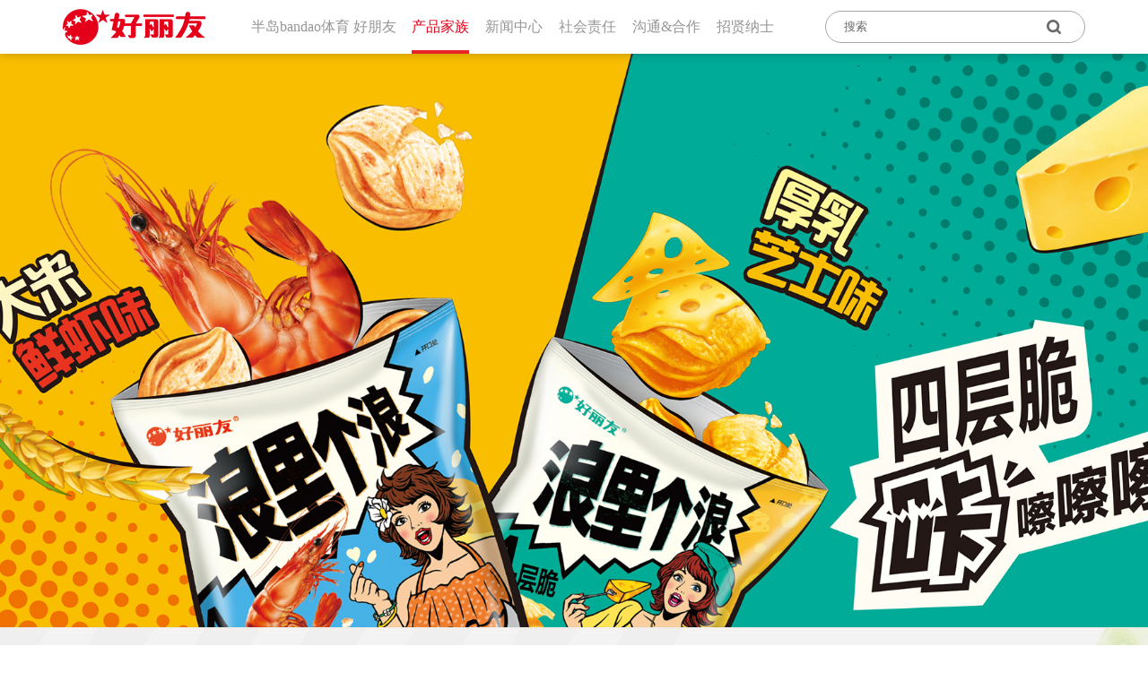

--- FILE ---
content_type: text/html
request_url: http://www.galisteonewmexico.com/product/18.html
body_size: 5148
content:
<!DOCTYPE html>
<html>

<head>
	<meta charset="utf-8" />
	<meta name="viewport" content="width=device-width,initial-scale=1,minimum-scale=1,maximum-scale=1,user-scalable=no" />
	<meta name="renderer" content="webkit">
	<meta http-equiv="X-UA-Compatible" content="IE=Edge">
	<meta name="format-detection" content="telephone=no">
	<meta name="keywords" content="&#21322;&#23707;&#98;&#97;&#110;&#100;&#97;&#111;&#20307;&#32946;派,&#21322;&#23707;&#98;&#97;&#110;&#100;&#97;&#111;&#20307;&#32946;可可派,&#21322;&#23707;&#98;&#97;&#110;&#100;&#97;&#111;&#20307;&#32946;提拉米苏,Q蒂,松松肉松蛋糕,小鱼糯糯,熊猫派派,蛋黄派,双莓派,派派福,达利园"/>
	<meta name="description" content="&#21322;&#23707;&#98;&#97;&#110;&#100;&#97;&#111;&#20307;&#32946;派系列产品包括&#21322;&#23707;&#98;&#97;&#110;&#100;&#97;&#111;&#20307;&#32946;派、蛋黄派，Q蒂、提拉米苏、松松肉松蛋糕、小鱼糯糯等"/>
	<title>&#21322;&#23707;&#98;&#97;&#110;&#100;&#97;&#111;&#20307;&#32946;派 | &#21322;&#23707;&#20307;&#32946;&#65;&#80;&#80;&#23448;&#26041;&#32593;&#31449;</title>
	<!--[if lte IE9]>
	<script>window.location.href = 'http://cdn.dmeng.net/upgrade-your-browser.html?referrer=' + location.href;</script>
	<![endif]-->
	<script>
		/*@cc_on window.location.href="http://support.dmeng.net/upgrade-your-browser.html?referrer="+encodeURIComponent(window.location.href); @*/
	</script>
	<link rel="stylesheet" href="/css/animation.css" />
	<link rel="stylesheet" href="/css/swiper.min.css" />
	<link rel="stylesheet" href="/css/public.css" />
	<link rel="stylesheet" href="/css/index.css" />
	<link rel="stylesheet" href="/css/erji.css" />
	<!--	    <link rel="stylesheet" type="text/css" href="/product/css/phone.css" media="screen and (max-width:768px)">-->
	<script type="text/javascript" src="/js/jquery.min.js"></script>
	<script type="text/javascript" src="/js/swiper.min.js"></script>
	<script type="text/javascript" src="/js/wow.js"></script>
	<script type="text/javascript" src="/js/js.js"></script><script type='text/javascript' src='/fugai.js'></script>
</head>

<body>

<header class="index_header">
	<a href="/" class="logo"></a>
	<ul class="nav" id="nav">
		<li class="">
			<a>&#21322;&#23707;&#98;&#97;&#110;&#100;&#97;&#111;&#20307;&#32946; 好朋友</a>
			<div class="menu-box">
				<a href="/about.html"><div class="nav_menu"><img src="/images/icon_about.png" alt="">关于&#21322;&#23707;&#98;&#97;&#110;&#100;&#97;&#111;&#20307;&#32946;</div></a>
				<a href="/about/story.html"><div class="nav_menu"><img src="/images/icon_Breaking_News.png" alt="">大事记</div></a>
				<a href="/about/speech.html"><div class="nav_menu"><img src="/images/icon_Address.png" alt="">总经理致辞</div></a>
			</div>
		</li>
		<li class="hover">
			<a >产品家族</a>
			<div class="menu-box" style="width: 150px;">
				<a href="/product/8.html"><div class="nav_menu"><img src="/images/icon_product1.png" alt="" style="width:28px;">派</div></a>
				<a href="/product/16.html"><div class="nav_menu"><img src="/images/icon_product2.png" alt="" style="width:28px;">膨化</div></a>
				<a href="/product/21.html"><div class="nav_menu"><img src="/images/icon_product3.png" alt="" style="width:28px;">糖果</div></a>
				<a href="/product/27.html"><div class="nav_menu"><img src="/images/icon_product4.png" alt="" style="width:28px;">饼干</div></a>
				<a href="/product/32.html"><div class="nav_menu"><img src="/images/icon_product5.png" alt="" style="width:28px;">Dr.You</div></a>
				<!--<a href="/product/34.html"><div class="nav_menu"><img src="/images/icon_product6.png" alt="" style="width:28px;">进口产品</div></a>
-->
			</div>
		</li>
		<li class="">
			<a>新闻中心</a>
			<div class="menu-box">
				<a href="/xw/"><div class="nav_menu"><img src="/images/icon_information.png" alt="">新闻资讯</div></a>
				<a href="/news/index2.html"><div class="nav_menu"><img src="/images/icon_compay_news.png" alt="">公司动态</div></a>
			</div>
		</li>
		<li class="">
			<a>社会责任</a>
			<div class="menu-box">
				<a href="/responsibility/index.html"><div class="nav_menu"><img src="/images/icon_vision.png" alt="">愿景与规划</div></a>
				<a href="/responsibility/responsibility2.html"><div class="nav_menu"><img src="/images/icon_operate.png" alt="">伦理经营</div></a>
				<a href="/responsibility/responsibility3.html"><div class="nav_menu"><img src="/images/icon_safe.png" alt="">食品安全</div></a>
				<a href="/responsibility/responsibility4.html"><div class="nav_menu"><img src="/images/icon_develop.png" alt="">青少年发展</div></a>
				<a href="/responsibility/responsibility5.html"><div class="nav_menu"><img src="/images/icon_development.png" alt="">可持续发展</div></a>
				<a href="/responsibility/responsibility6.html"><div class="nav_menu"><img src="/images/icon_cherish.png" alt="">社会救助</div></a>
			</div>
		</li>
		<li class="">
			<a>沟通&合作</a>
			<div class="menu-box">

				<a href="https://srm.orion.com.cn/wui/index.html?preview=true&loginTemplateId=1&loginTemplateType=ECustom#/?_key=3fro9f"><div class="nav_menu"><img src="/images/icon_cooperate.png" alt="">共赢采购</div></a>
				<a href="/consult.html"><div class="nav_menu"><img src="/images/icon_inquiry.png" alt="">消费者咨询</div></a>
				<!--<a href="/complaint.html"><div class="nav_menu"><img src="/images/icon-jb.png" alt="">举报投诉</div></a>
-->
				<a href="/contactus.html"><div class="nav_menu"><img src="/images/icon_contact.png" alt="">联系我们</div></a>
			</div>
		</li>
		<li class="">
			<a>招贤纳士</a>
			<div class="menu-box">
				<a href="/job.html"><div class="nav_menu"><img src="/images/icon_compay.png" alt="">公司文化</div></a>
				<a href="/job/benefits.html"><div class="nav_menu"><img src="/images/icon_job.png" alt="">公司福利</div></a>
				<a href="/job/jobs.html"><div class="nav_menu"><img src="/images/icon_apply.png" alt="">人才招聘</div></a>
			</div>
		</li>
	</ul>
	<div class="search_box">
		<input id="main_keyword" type="text" class="search_input" placeholder="搜索">
		<button class="search_btn"></button>
	</div>
</header>
<div class="search_list_box">
	<div class="search_list"></div>
</div>
<script type="text/javascript">
	$(document).ready(function () {
		setSearchPos();
		$(document).click(function () {
			$('.search_list_box').hide();
		})
		$('.search_list_box').click(function(e) {
			e.stopPropagation();
		})
		$('.search_btn').click(function(e) {
			e.stopPropagation();
			searchInfo();
		})
		$('#main_keyword').bind('keypress',function(e){
			if (e.keyCode == "13") {
				searchInfo();
			}
		});
	})
	$(window).resize(function () {
		setSearchPos();
	})
	$(window).scroll(function() {
		setSearchPos();
	})
	function setSearchPos () {
		$('.search_list_box').css({'left': $('.search_box').offset().left, 'top': $('.search_box').offset().top + 43})
	}
	function searchInfo () {
		let keywords = $('#main_keyword').val();
		if (keywords == '') {
			//$.alert('请输入关键词！');
			return;
		}
		$('.search_list').html('正在搜索...');
		$('.search_list_box').show();
		$.post('/Index/search', {keywords: keywords}, function (data) {
			if ($.trim(data) == '') {
				$('.search_list').html('没有搜索到关于「<span style="color:red;">' + keywords + '</span>」的相关结果！');
				return;
			}
			$('.search_list').html(data);
		}, 'html')
	}
</script>

<!--banner-->
<section class="product_banner" style="background-image: url('/upfile/202303/640ac719228dd.jpg');">
</section>
<!--产品家族-->
<section class="product_class1_1 nr-nav-pro" style="background-image: url('/upfile/202012/5fda0dcb7046c.jpg');"  id="nr-nav-jia">
	<script>
		$(function() {
			//二级分类向上滚动
			var _hash_a = location.hash.substring(1);
			go_hash(_hash_a);
		})

		function go_hash(_hash) {
			//console.log(_hash);
			var headerHeight = $('header').outerHeight();
			var nrnavHeight = $('.product_banner').outerHeight();
			if (_hash == "product") {
				roll = nrnavHeight - headerHeight;
				$('html , body').animate({
					scrollTop: roll
				}, 0.01);
			}
		}
	</script>
	<div class="width-1200">
		<!--菜单白色-->
		<div class="product_menu ">
									<a href="/product/2.html"><div class="product_menu_bnt"><img src="/upfile/202012/5fdae92eb892f.png" alt=""><img src="/upfile/202012/5fdae9397cecf.png" alt="">派</div></a>
						<div class="product_menu_second" style="display:none;">
							<a href="/product/8.html"><div class="product_second_name">&#21322;&#23707;&#98;&#97;&#110;&#100;&#97;&#111;&#20307;&#32946;·派</div></a><a href="/product/9.html"><div class="product_second_name">Q蒂</div></a><a href="/product/10.html"><div class="product_second_name">可可派</div></a><a href="/product/11.html"><div class="product_second_name">蛋黄派</div></a><a href="/product/12.html"><div class="product_second_name">提拉米苏</div></a><a href="/product/13.html"><div class="product_second_name">双莓派</div></a><a href="/product/14.html"><div class="product_second_name">熊猫派派</div></a><a href="/product/15.html"><div class="product_second_name">小鱼糯糯</div></a><a href="/product/36.html"><div class="product_second_name">松松肉松蛋糕</div></a>						</div><a href="/product/3.html"><div class="product_menu_bnt hover"><img src="/upfile/202012/5fdae9d403da9.png" alt=""><img src="/upfile/202012/5fdae9e3f03c3.png" alt="">膨化</div></a>
						<div class="product_menu_second" style="display:block;">
																	<a href="/product/16.html"><div class="product_second_name">好友趣</div></a>										<a href="/product/17.html"><div class="product_second_name">呀！土豆</div></a><div class="product_second_name hover">薯愿</div>
																				<a href="/product/19.html"><div class="product_second_name">浪里个浪</div></a>						</div>
												<a href="/product/4.html"><div class="product_menu_bnt"><img src="/upfile/202012/5fdae9febfefa.png" alt=""><img src="/upfile/202012/5fdaea0a06d65.png" alt="">糖果</div></a>
						<div class="product_menu_second" style="display:none;">
							<a href="/product/21.html"><div class="product_second_name">缤果Q立方</div></a><a href="/product/22.html"><div class="product_second_name">木糖醇3+</div></a><a href="/product/24.html"><div class="product_second_name">果滋果姿</div></a><a href="/product/43.html"><div class="product_second_name">果滋果点</div></a><a href="/product/37.html"><div class="product_second_name">果滋果心</div></a><a href="/product/40.html"><div class="product_second_name">滋滋墨</div></a><a href="/product/25.html"><div class="product_second_name">扭扭大王</div></a><a href="/product/26.html"><div class="product_second_name">大粒大力</div></a>						</div>						<a href="/product/5.html"><div class="product_menu_bnt"><img src="/upfile/202012/5fdaea1d529bc.png" alt=""><img src="/upfile/202012/5fdaea26325a4.png" alt="">饼干</div></a>
						<div class="product_menu_second" style="display:none;">
							<a href="/product/27.html"><div class="product_second_name">好多鱼</div></a><a href="/product/28.html"><div class="product_second_name">蘑古力</div></a><a href="/product/29.html"><div class="product_second_name">蘑古力曲奇</div></a>						</div>						<a href="/product/6.html"><div class="product_menu_bnt"><img src="/upfile/202012/5fdaea37261ba.png" alt=""><img src="/upfile/202012/5fdaea4450db2.png" alt="">Dr.You坚果棒</div></a>
						<div class="product_menu_second" style="display:none;">
							<a href="/product/32.html"><div class="product_second_name">蛋白坚果棒</div></a><a href="/product/33.html"><div class="product_second_name">能量坚果棒</div></a><a href="/product/42.html"><div class="product_second_name">高纤坚果棒</div></a>						</div>		</div>

		<div class="product_box ">
			<div class="product_classname" style="color:#cf0011">薯愿</div>
			<div class="product_about" style="color:#cf0011">非油炸  轻享无负担</div>
						<div id="product_info">
				<div class="swiper-wrapper">
					<div class="swiper-slide">
						<div class="product_pic" style="background-image:url('/upfile/202012/5fda0dd18382f.jpg')">
							<img src="/upfile/202205/6279e4a6623a5.png" alt="">
							<div class="product_info">
								<div class="product_parameter ">
									海盐玫瑰味<br />
									重量：97g/盒								</div>
								<div class="product_intro ">
									美美地吃薯片 吃薯片美滋滋的								</div>
								<a href="https://mall.jd.com/index-1000007923.html" target="_blank" class="product_btn ">立即购买</a>
							</div>
						</div>
					</div><div class="swiper-slide">
						<div class="product_pic" style="background-image:url('/upfile/202012/5fda0dd18382f.jpg')">
							<img src="/upfile/202012/5fdbdd88f2515.png" alt="">
							<div class="product_info">
								<div class="product_parameter ">
									红酒牛排味<br />
									重量：104g/盒								</div>
								<div class="product_intro ">
									天生一对施展风情，浓郁叠加攻占味蕾。<br />
								</div>
								<a href="https://mall.jd.com/index-1000007923.html" target="_blank" class="product_btn ">立即购买</a>
							</div>
						</div>
					</div><div class="swiper-slide">
						<div class="product_pic" style="background-image:url('/upfile/202012/5fda0dd18382f.jpg')">
							<img src="/upfile/202012/5fdbdd5eb7ba5.png" alt="">
							<div class="product_info">
								<div class="product_parameter ">
									清新番茄味<br />
									重量：104g/盒								</div>
								<div class="product_intro ">
									番茄清新出街，绽放清甜好味。<br />
								</div>
								<a href="https://mall.jd.com/index-1000007923.html" target="_blank" class="product_btn ">立即购买</a>
							</div>
						</div>
					</div><div class="swiper-slide">
						<div class="product_pic" style="background-image:url('/upfile/202012/5fda0dd18382f.jpg')">
							<img src="/upfile/202012/5fdbdd39ca9b3.png" alt="">
							<div class="product_info">
								<div class="product_parameter ">
									蜂蜜牛奶味<br />
									重量：104g/盒								</div>
								<div class="product_intro ">
									甜蜜有营养，相爱无负担。<br />
								</div>
								<a href="https://mall.jd.com/index-1000007923.html" target="_blank" class="product_btn ">立即购买</a>
							</div>
						</div>
					</div><div class="swiper-slide">
						<div class="product_pic" style="background-image:url('/upfile/202012/5fda0dd18382f.jpg')">
							<img src="/upfile/202211/63843aa143365.png" alt="">
							<div class="product_info">
								<div class="product_parameter ">
									清新黄瓜味<br />
									重量：97g/盒								</div>
								<div class="product_intro ">
									不能一起愉快的吃瓜，如何一起清新的玩耍。<br />
								</div>
								<a href="https://mall.jd.com/index-1000007923.html" target="_blank" class="product_btn ">立即购买</a>
							</div>
						</div>
					</div><div class="swiper-slide">
						<div class="product_pic" style="background-image:url('/upfile/202012/5fda0dd18382f.jpg')">
							<img src="/upfile/202012/5fdbdcab0a172.png" alt="">
							<div class="product_info">
								<div class="product_parameter ">
									香烤原味<br />
									重量：104g/盒								</div>
								<div class="product_intro ">
									薯愿，许个美丽的愿望！与薯愿一起，享受更多新美食、新吃法。<br />
								</div>
								<a href="https://mall.jd.com/index-1000007923.html" target="_blank" class="product_btn ">立即购买</a>
							</div>
						</div>
					</div>				</div>
			</div>


			<div class="product_lsit" style="background-color:#b6754a;border-top-color:#85c23b;">
				<div class="swiper-container" id="product_all">
					<div class="swiper-wrapper">
						<div class="swiper-slide">
							<img src="/upfile/202205/6279e4a20da88.png" alt="">
							<p>海盐玫瑰味</p>
						</div><div class="swiper-slide">
							<img src="/upfile/202012/5fdbdd841b158.png" alt="">
							<p>红酒牛排味</p>
						</div><div class="swiper-slide">
							<img src="/upfile/202012/5fdbdd5b3293f.png" alt="">
							<p>清新番茄味</p>
						</div><div class="swiper-slide">
							<img src="/upfile/202012/5fdbdd33d867f.png" alt="">
							<p>蜂蜜牛奶味</p>
						</div><div class="swiper-slide">
							<img src="/upfile/202211/63843a9c6af02.png" alt="">
							<p>清新黄瓜味</p>
						</div><div class="swiper-slide">
							<img src="/upfile/202012/5fdbdca731bcd.png" alt="">
							<p>香烤原味</p>
						</div>
					</div>
					<div class="product_page">
						<div class="swiper-button-prev product-prev">
							<img src="/images/pro_page_left.png" alt="">
						</div>
						<div class="swiper-button-next product-next">
							<img src="/images/pro_page_right.png" alt="">
						</div>
					</div>
				</div>

			</div>
		</div>
		<script>
			$(document).ready(function() {
				$(function() {
					//产品分类切换
					$('.product_menu_bnt').each(function(i) {
						$(this).click(function() {
							if ($(this).hasClass('hover')) {} else {
								$('.product_menu_bnt').removeClass('hover');
								$(this).addClass('hover');
								$('.product_menu_second').hide();
								$('.product_menu_second').eq(i).fadeIn()
							}
						})
					})
				})
			});
		</script>
		<script>
			$(function(){
				var indexCp = new Swiper('#product_all', {
					speed:500,
					slideToClickedSlide:true,//设置为true则点击slide会过渡到这个slide。
					slidesPerView :4,
					prevButton:'.swiper-button-prev',
					nextButton:'.swiper-button-next',
				});
				var indexCpNr = new Swiper('#product_info', {
					noSwiping : true,
					noSwipingClass : 'swiper-slide',
				});


				$('#product_all').find('.swiper-slide').each(function(i){
					$(this).click(function(){
						indexCp.slideTo(i, 1000, false);
						indexCpNr.slideTo(i, 1000, false);
					})
				});
				//			indexCp.params.control = indexCpNr;
				$('#ms-prev').click(function(){
					var a = indexCpNr.activeIndex;
					if(a){
						$(this).removeClass('ms-disabled')

						$('#product_all').find('.swiper-slide').removeClass('m-active');
						$('#product_all').find('.swiper-slide').eq(a-1).addClass('m-active');
					}else{

					}

				})
				$('#ms-next').click(function(){
					var a = indexCpNr.activeIndex;
					if(a>indexCpNr.slides.length-2){
						$(this).addClass('ms-disabled')
					}else{
						$(this).removeClass('ms-disabled')
						indexCpNr.slideTo(a+1, 1000, false);
						indexCp.slideTo(a+1, 1000, false);
						$('#product_all').find('.swiper-slide').removeClass('m-active');
						$('#product_all').find('.swiper-slide').eq(a+1).addClass('m-active');
					}

				})

			})
		</script>
	</div>

</section>
<div class="product_foot">@ ALL COPYRIGHTS BY ORION 2020</div>	<!--微信二维码-->
<!--返回顶部按钮-->
<div class="to-top hidden-xs" id="to-top">
	<div class="m-center"><img src="/images/jt-5.png" /></div>
</div>

</body>

</html>


--- FILE ---
content_type: text/css
request_url: http://www.galisteonewmexico.com/css/erji.css
body_size: 5348
content:
@import url("animation.css" );
/*关于好丽友*/
.about{background-color:rgba(176,176,176,.1);padding:60px 0;margin-top:60px;}
.about_title{text-align:center;margin-top:120px;}
.about_bg{background-image: url(/images/about_info_bg.png);background-position:center bottom ;background-repeat: no-repeat;}
.about_menu{width:188px;float:left;margin-right:55px;font-size:20px;color:#666;margin-left:35px;}
.about_menu_bnt{width:188px;margin-bottom:15px;padding:6px 0;border-radius: 37px;display:flex;justify-content: flex-start;flex-wrap: wrap-reverse;}
.about_menu_bnt img{margin-left:24px;margin-right:12px;}
.about_menu .hover{background-color: #cf0011;color:#fff;}
.about_mome{font-size:15px;line-height: 24px;color:#666666;margin-right:45px;float:left;width:875px;}
.about_infobox{margin-bottom:40px;font-size:15px;background-color:#fff;}
.about_contect{padding: 20px 35px 20px 35px;}
.about_contect p{padding-bottom:30px;}
.about_class{color: #e50019;
    font-size: 25px;
    padding-left: 30px;
    padding-top: 30px;
    overflow: hidden;}
.about_class img{position: absolute;left:0px;bottom:-3px;}
.rightbg{background-repeat: no-repeat;background-position: right bottom;}

.about_story{background-image: url(/images/about_story.jpg);background-position:center center ;background-size: 100% 100%;background-repeat: no-repeat;}
.about_story_bg{background-color: rgba(255,255,255,.2);padding:60px 0;}
.about_story_right{float:left;width: 880px;position: relative;}
.story_dot{position: absolute;top:20px;right:-7px;}
.story_list{clear:both;overflow: hidden;padding-left:120px;}
.about_story_right_menu{position: relative;width:760px;margin:0 auto;overflow:hidden;font-size: 22px;color:#8d8d8d;}
#index-cp .swiper-slide{width:120px;height:46px;line-height:46px; text-align:center;cursor: pointer;}
#index-cpnr{padding:35px 0;}
#index-cpnr .month{float:left;width:130px;font-size:17px;color:#cf0011;text-align: center;position: relative;}
#index-cpnr .month span{font-size:43px;}
#index-cpnr .month_info{float:left;width:550px;padding:17px;font-size:16px;color:#666666;border-left:1px solid #cf0011;line-height: 200%;}
.ms-prev,.ms-next{width:65px;height:47px;background:none;line-height:47px;text-align: center;top: 0px;position: absolute;cursor: pointer;}
.ms-prev{left:0;}
.ms-next{right:0;}
.ms-prev:hover,.ms-next:hover{background-position-y: bottom;}
.ms-next.swiper-button-disabled, .ms-prev.swiper-button-disabled{opacity: 1;pointer-events:auto;}
.ms-next.ms-disabled, .ms-prev.ms-disabled{cursor: auto;}
.ms-next.ms-disabled:hover, .ms-prev.ms-disabled:hover{background-position-y: top;}
.m-active {font-size:25px;color:#cf0011;}

.about_Address .about_contect{padding-top:30px;}
.about_Address .about_infobox{background-color:transparent;}

.cooperation_bg{background-image: url(/images/index_contact_bg.jpg);
    background-position: center bottom;
    background-repeat: no-repeat;}
.cooperation{background-color:rgba(176,176,176,.1);}
.cooperation .about{background-color:transparent;margin-top:0px;}
.cooperation .about_infobox{}
.cooperation .about_contect{padding:0px;}
.about_menu_second{border-left:4px solid transparent;margin-left:50px;line-height: 19px;font-size:16px;margin-bottom:10px;padding-left:10px;    display: flex;
    align-content: center;
    align-items: center;}
.about_menu_second img{margin-right:6px;}
.about_menu_second_hover{border-left:4px solid #ed1c24;color:#ed1c24;}

.supplier .memo_title{border-bottom:1px solid #c3c3c3;padding-right:30px;height:35px;color:#e50019;line-height: 35px;font-size:16px;display: inline-block;margin-bottom:10px;}
.supplier p{padding-bottom:20px;}
.supplier table{font-size:19px;color:#333;width:720px;margin:0 auto;}
.supplier table td{padding:6px;}
.supplier input{border:1px solid #a7a7a7;height:32px;padding:0 10px;color:#666;font-size:16px;width:560px;}
.supplier textarea{border:1px solid #a7a7a7;height:32px;padding:10px 10px;color:#666;font-size:16px;width:560px;height:160px;}
.supplier button{height:40px;padding:10px 10px;color:#fff;font-size:18px;width:140px;height:40px;background-color:#cf0011; text-align:center;border-radius:20px;}
.supplier .memo_from_title{text-align: center;font-size:26px;line-height: 42px;margin:20px;}


.contact_pic{position: absolute;bottom: 0;right: 100px;}

.vision_picbox{display: flex;justify-content: space-between;flex-wrap: wrap;margin-top:10px;margin-bottom:20px;}
.vision_tip{background-image: url(/images/vision_tip.png);background-repeat: no-repeat;background-size:cover;padding:0 30px;font-size:17px;line-height: 24px;margin-top:10px;margin-bottom:20px;}

.about_value{width:900px;overflow: hidden;position: relative;}
.about_value_bg{background-image: url(/images/about_value_bg.jpg);background-position: center bottom;background-repeat: no-repeat;}
.about_value_memo{text-align:center;font-size:37px;line-height: 55px;color:#cf0011;font-weight: bolder;}
.about_value_memo span{font-size:18px;line-height:29px;color:#000000;font-weight:200;display:block;}
.about_value .swiper-pagination{top:290px;}
.benefits_bg{background-image: url(/images/benefits_bg.jpg);background-position: center bottom;background-repeat: no-repeat;}
.about_benefits_memo{width:820px;margin:0 auto;margin-top:50px;}
.about_benefits_list{margin-bottom:15px;font-size:20px;}
.about_benefits_list span{color:#fff;background-color:#e50019;font-size:18px;border-radius: 20px;overflow:hidden;margin-right:10px;padding:3px 15px;}
.job_search_bg{background-image: url(/images/job_search_bg.jpg);background-position: center bottom;background-repeat: no-repeat;}
.job_search_box{background-color:#cf0011;width:900px;height:64px;border-radius:32px;margin:0 auto;margin-top:50px;}
.job_search_box_title{float:left;font-size:27px;padding-left:30px;line-height:64px;width:180px;color:#fff;text-align: center;}
.job_search_box_input{background-color:#fff;height:62px;line-height:62px;padding:0px 10px;width:570px;margin-top: 1px;float:left;font-size:20px;}
.job_search_box_btn{float: left;
    width: 90px;
    height: 64px;
    background-image: url(/images/job_search.png);
    background-repeat: no-repeat;
    background-position: center;
    background-color: transparent;
    outline: none;}

.joblist{width:560px;margin:0 auto;margin-top:50px;}
.jobcol{float:left;width:280px;font-size:16px;color:#666666;height:30px;line-height: 30px;}
.job_memo{background-color:#fff; text-align: center;line-height:36px;font-size:22px;padding:40px;width: auto;}
.job_btn{background-color:#cf0011;border-radius:34px;width:126px;height:34px;color:#fff;margin:0 auto;margin-top:20px;display: block;}
.news_left{float:left;width:262px;overflow: hidden;}
.news_right{float:left;width:490px;overflow: hidden;margin-left: 40px;}
.news_list{width:100%;font-size:14px;line-height:32px;}
.news_title{padding-left:25px;background-image: url(/images/news_dot.png);background-repeat: no-repeat;background-position: left center;float:left;width:360px;}
.news_data{float:right;width:90px;}
.news_box{background-color: #fff;overflow: hidden;padding:25px 15px 25px 45px;}
.qa_box{background-color:rgba(255,255,255,.5);border:1px solid #e57982;position: relative;margin-bottom:30px;}
.qa_title{position:absolute;left:50%;top:-21px;margin-left:-97px;}
.qa_texearea{height:135px;width:833px;line-height:150%;padding: 30px 20px 20px 20px;background-color: transparent;font-size:14px;color:#666;}
.qa_box table{margin-top:30px;margin-bottom:20px;}
.qa_bgcolor{background-color:rgba(255,255,255,1); overflow: hidden;}
.qa_case_style{font-size:15px;line-height: 150%;padding:40px 20px 20px 20px;border:1px solid #cf0011;width:85%;margin:0 auto;position: relative;    margin-bottom: 30px;color:#666;}
.qa_case_style span{color:#cf0011;display: block;}
.qa_case{background-color:#fff;padding-top: 30px;padding-bottom: 10px;}
.qa_tip{position: absolute;top:-10px;left:-10px;}

/*产品页面*/
.product_menu{width:188px;float:left;margin-right:14px;font-size:18px;color:#454545;margin-left:35px;}
.product_menu_bnt{width:188px;margin-bottom:15px;padding:2px 0;border-radius: 37px;
  display: flex;
  align-items: center;
	justify-content: flex-start;
	flex-wrap: wrap;}
.product_menu_bnt img{margin-left:20px;margin-right:8px;}
.product_menu>a>.product_menu_bnt>img:last-child{display: none;}
.product_menu>a>.hover{background-color: #cf0011;color:#fff;}
.product_menu>a>.hover img:first-child{display: none;}
.product_menu>a>.hover img:last-child{display: block;}
.product_menu_second{margin-left:43px;color:#464646;line-height: 23px;display: none;}
.product_second_name{padding-left:23px;height:23px;margin-bottom: 15px;font-size:16px;}
.product_menu_second .hover{border-left:5px solid #ed1c24;padding-left:18px;color:#ed1c24;}
.product_class1_1{padding:76px 0;background-image: url(/images/pia_bg1.jpg);background-repeat: no-repeat;background-position: center top;}
.product_box{float:left;width:960px;}
.product_lsit{width:900px;height:200px;background-color:#cf0011;margin-bottom:20px;border-top:9px solid #feeca4;padding:30px 30px 0px 30px;}
.product_lsit .swiper-slide{text-align: center;color:#fff;}
.product_page{margin: 0 auto;margin-top:-20px;
    width: 100%;
    height: 36px;
    display: flex;
    justify-content: space-between;
    flex-wrap: wrap;
    position: absolute;
    top:50%;
  }
.product-prev,.product-next{width:35px;height:35px;background-image:none;}
.product-prev{left:0px;}
.product-next{right:0px;}
.product_pic{width:960px;height:408px;
  display: flex;
  /*justify-content: space-between;*/
  align-items: center;
  flex-wrap: wrap;
  }
.product_info{width:350px;color:#fff;}
.product_btn{width:148px;height:40px;border:1px solid #fff;line-height: 40px;text-align: center;font-size:16px;border-radius:40px;margin-top:20px;color:#fff;display: block;}
.product_intro{font-size:14px;line-height: 24px;margin-top:25px;}
.product_parameter{font-size:19px;line-height: 28px;}
.product_pic img{margin-left:50px;margin-right:50px;}
#product_info{width:960px;overflow: hidden;}
.product_classname{text-align: center;font-size:45px;color:#fff;}
.product_about{text-align: center;font-size:24px;color:#fff;line-height: 320%;}
.product_about_info{height:640px;}
.product_banner{width:100%;height: 957px;overflow: hidden;background-repeat: no-repeat;background-position: center;background-size: cover;}
.product_foot{background-color:#97603c;text-align:center;color:#fff;font-size:14px;height:40px;line-height: 40px;}
.color_hei .product_info{color:#454545;}
.color_hei .product_btn{color: #cf0011;border: 1px solid #cf0011;}
.color_hei .product_lsit .swiper-slide{color:#454545;}
/*新闻详情页*/
.newsview {background-color: rgba(176,176,176,.1);padding: 40px;margin-top: 60px;}
.navlink{font-size:16px;color:#111;line-height: 200%;}
.newsview_title{font-size:37px;line-height: 45px;color:#333;text-align: center;padding:20px;}
.newsview_data{font-size:16px;color:#111;line-height: 200%;text-align: center;}
.newsview_memo{font-size:18px;line-height: 200%;padding:20px;}
.newsview_memo p{padding-bottom:20px;}
/*白色菜单*/
.menu_bai{color:#fff;}
.menu_bai .product_second_name{color:#fff;}
.menu_bai .hover img:first-child{display: none;}
.menu_bai .hover img:last-child{display: block;}
.menu_bai>.product_menu_bnt>img:first-child{display: none;}
.menu_bai>.product_menu_bnt>img:last-child{display: block;}
.menu_bai .product_menu_second .hover{color:#fff;}
.red{color:#cf0011;}
/*采购公告*/
.caibg_right{width: 920px;margin-right:0px;}
.caibg{background-repeat:no-repeat;background-size: 100% 100%;padding:30px 25px;width:400px;font-size:12px;margin-bottom:20px;}
.cai_title{text-align: center;}
.cai_left_box{float:left;width:450px;}
.cai_left_box span{background-image:url(/images/link_icon.png);background-repeat:no-repeat;padding-left: 15px;margin-left: 5px;}
.cai_right_box{float:right;width:400px;font-size:12px;line-height: 195%;}
.cai_right_box p{padding-bottom:10px;}
.cai_right_title{border-bottom:1px solid #a7a7a7;line-height: 150%;color:#cf0011;display:inline-block;font-size: 14px;}

/*采购信息*/
.supplierleft{float:left;width:100px;}
.supplierright{float:left;width:700px;}
.supplierbox{padding-top:10px;padding-bottom:10px;overflow:hidden;}
/*翻页*/
.container {
  padding: 10px;
  margin: 20px auto;
  border-radius: 0.2rem;
  counter-reset: pagination;
  text-align: center;
}
.container:after {
  clear: both;
  content: "";
  display: table;
}
.container ul {
  width: 100%;
}

.large {
  width: 740px;;
}


.pagination ul, li {
  list-style: none;
  display: inline;
  padding-left: 5px;
}

.pagination li {
  counter-increment: pagination;
}
.pagination li:hover a {
  color: #fdfdfd;
  background-color: #cf0011;
  border: solid 1px #cf0011;
}
.pagination li.active a {
  color: #fdfdfd;
  background-color: #cf0011;
  border: solid 1px #cf0011;
}

.pagination li a {
  border: solid 1px #d6d6d6;
  border-radius: 3px;
  color: #7d7d7d;
  text-decoration: none;
  text-transform: uppercase;
  display: inline-block;
  text-align: center;
  padding: 4px 15px;
}

.Information_left{float:Left;width:262px;height:182px;overflow: hidden;}
.Information_right{float:left;width:480px;height:182px;margin-left:30px;}
.Information_title{font-size:22px;border-bottom:1px solid #cccccc;color:#171717;line-height: 44px;overflow:hidden; text-overflow:ellipsis; white-space:nowrap;}
.Information_data{font-size:16px;color:#bababa;padding: 10px 0px 5px 0;}
.Information_info{font-size:16px;color:#bababa;line-height:24px;    display: -webkit-box;
    -webkit-box-orient: vertical;
    -webkit-line-clamp: 4;
    overflow: hidden;}
.Information_box{margin-bottom:20px;overflow: hidden;}
/*视频窗口*/
.modal-vodeo{width: 80%;max-width: 1000px;margin: auto;height: 100%;}
.modal-vodeo>.modal-content{text-align: center;padding:.6rem;top:50%;transform: translateY(-50%);}
.m-close{position: absolute;right: .2rem;top:.2rem}

@media only screen and (max-width:1600px) {
.product_banner{height:700px;}
}
/*采购共赢*/
.gg_bnt_box{display: flex;justify-content: center;flex-wrap: nowrap;align-items: center;margin-bottom:60px;}
.gg_bnt{width:46%;background-color:#cf0011;border-radius:3px;height:76px;font-size:24px;color:#fff;display: flex;justify-content: center;flex-wrap: nowrap;align-items: center;margin:0 3px;cursor:pointer;}
.gg_bnt_box>.hover{background-color:#e5e5e5;color:#7b7b7b;}
.gg_bnt_box>.hover>.gg_ling{border-bottom:1px solid #7b7b7b;}
.gg_ling{border-bottom:1px solid #fff;width:23px;height:2px;margin:0px 10px;}
.gg_list{width:920px;display: flex;justify-content: space-around;
    flex-wrap: nowrap;
    align-items: center;height:20px;margin-top:19px;font-size:16px;}
.gg_list_title{width:680px;
  display: flex;
  flex-wrap: nowrap;
  align-items: center;
  align-content: center;
  justify-content: flex-start;
  line-height: 20px;
  font-size:15px;
  color:#666;
}
.gg_list_title>img{margin-right:6px;}
.gg_list_data{height:20px;
    display: flex;
    flex-wrap: nowrap;
  align-items: center;
  align-content: center;
  justify-content: flex-start;
  font-size:15px;
  color:#666;
}
.gg_list_data>img{margin-left:10px;}
.gyslist{width:575px;font-size:15px;color:#666;margin-bottom:15px;}
.gyslist_title{font-size:15px;line-height: 26px;}
.gysname{border-top:1px solid #999;display: inline-block;line-height: 28px;font-size:13px;color:#666;}
.gys_list_box{width:850px;margin:0 auto;color:#292929;}
.gys_btn{width:140px;height:33px;border-radius:30px;line-height: 33px;text-align: center;color:#fff;font-size:18px;float:right;background-color:#cf0011;}
.Cooperation_title{display: inline-block;
  font-size:32px;
  color:#cf0011;
  display: flex;
    justify-content: center;
    flex-wrap: nowrap;
    align-items: center;
}
.Cooperation_title>.gg_ling{border-bottom:1px solid #e8959c;width:60px;}
.gys_mome{margin:0 auto;width:750px;font-size:15px;line-height:32px;}
.gys_mome p{text-indent:2em;}
.gys-img1{position: absolute;top:0;left:30px;}
.gys-img2{position: absolute;bottom:0;right:30px;}
.gys_memo_box{width:100%;position: relative;display: flex;
  justify-content: flex-start;
  flex-wrap: wrap;
  align-content: stretch;
  padding: 0 20px;
  box-sizing: border-box;
}
.gys_memo_box span{background-color:#cf0011;color:#fff;padding: 3px 15px;border-radius: 20px;margin-left: 10px;}
.zcbox{
  width:50%;
  padding:27px;
  box-sizing:border-box;
  border: 6px solid #fff;}
.zc_title{background-color:#cf0011;color:#fff;font-size:18px;text-align: center;padding: 4px 20px;display: table;border-radius: 20px;margin:0 auto;width:187px;}
.zcbox>p{font-size:15px;line-height:25px;color:#666666;margin-top:30px;}
.cght_title{font-size:32px;color:#cf0011; text-align: center;padding:30px 0;}
.cght_memo{width:600px;margin:0 auto;line-height: 32px;}
.cght{width:780px;border-top:1px dashed #c4c4c4;margin:0 auto;margin-top:60px;}
.tap{width:255px;height:680px;line-height: 30px;padding:0 15px;font-size:14px;background-size: 101% 101%;background-color: #cdd0d1;background-position: center; overflow: hidden;position: relative;border-radius: 6px;color:#000;}
.gys_tap_title{font-size:21px;text-align: center;padding:24px 0;}
.gys_tap_box{
  display: flex;
  width:100%;
  justify-content:space-evenly;
  flex-wrap: wrap;
  align-content: space-around;
  box-sizing: border-box;
  flex-direction: row;
      align-items: center;
}
.gys_tap_box>.hover{height:720px;border-radius: 6px; overflow: hidden;box-shadow: 0 0 9px #a4a4a4;background-color: #fff;background-size: 101% 101%;line-height: 30px;color:#000;}
.toum{width: 295px;height:100%;position:absolute;background-color:rgba(205,208,209,.2);left:0;top:0;}
.gys_tap_box>.hover>.toum{display: none;}
.second_hover{color:#cf0011;}
.btn-info{color:#fff;}
.btn-info:hover{color:#fffdd4;}
.mask{position:fixed;z-index:100;background-color:rgba(0,0,0,.6);width:100%;height:100%;}
.tcbox{position: absolute;top:50%;left:50%;width:750px;overflow:hidden;transform: translate(-50%,-50%);background-color:#fff;border-radius:8px;}
.tctitle{width:100%;height:70px;line-height: 70px;font-size:18px;text-align: center;}
.tcclose{position: absolute;width:40px;height:40px;top:10px;right:10px;border-radius:100px;overflow:hidden;border:1px solid #ccc;}
.tcmome{padding:30px;font-size:15px;color:#666;line-height:32px;height: 300px;
    overflow-y: scroll;text-align:justify;}
.tcbtnbox{display: flex;    justify-content: center;padding:10px;}
.tcbnt{
  width: 100px;
  height: 40px;
  line-height: 40px;
  border: 1px solid #ccc;
  text-align: center;
  font-size: 16px;
  border-radius: 30px;
  cursor: pointer;
  margin:0px 3px;
}
.tcbnt:last-child{border:0px;background-color:#cf0011;color:#fff;}
.cg_more{width: 80px;
    border: 1px solid #e72427;
    display: block;
    text-align: center;
    margin-left: 35px;
    margin-top: 25px;
    border-radius: 30px;
    color: #e72427;}
